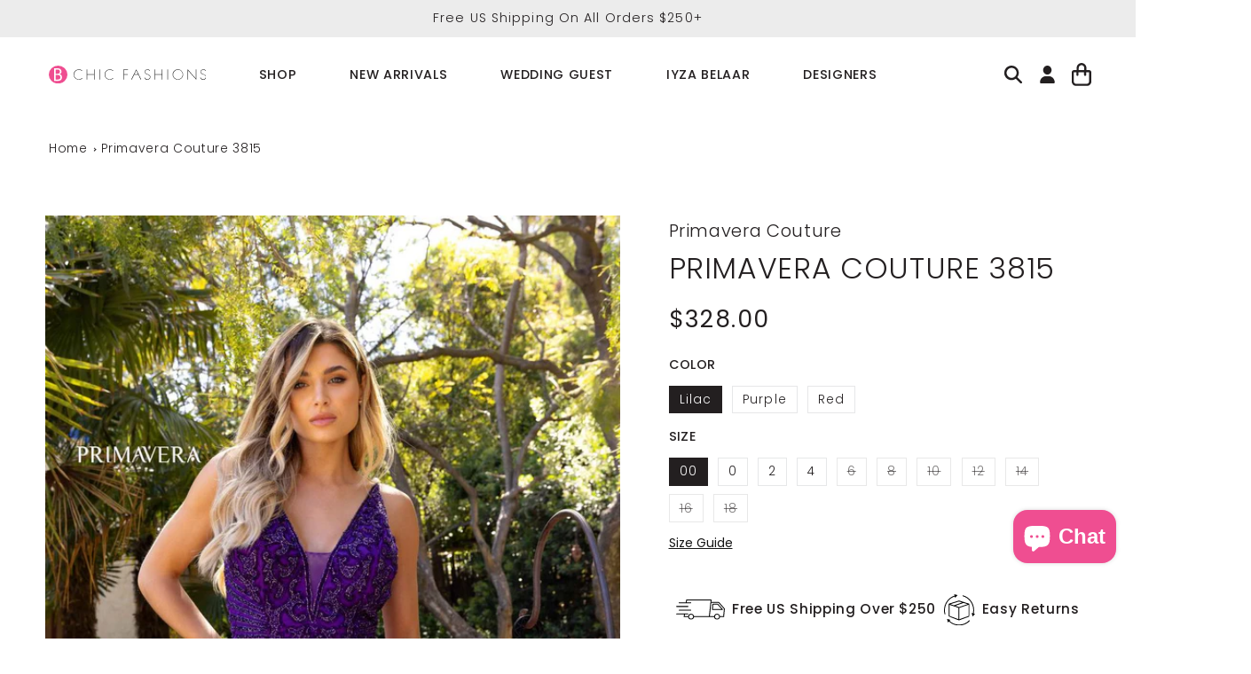

--- FILE ---
content_type: text/javascript; charset=utf-8
request_url: https://bchicfashions.com/products/primavera-couture-3815.js
body_size: 1125
content:
{"id":7854940061947,"title":"Primavera Couture 3815","handle":"primavera-couture-3815","description":"\u003cp\u003e\u003cspan style=\"font-family: 'times new roman', times; font-size: large;\"\u003e\u003cspan\u003ePrimavera Couture 3815 \u003cspan\u003eThis figure-flattering design has been entirely adorned with hand-sewn exquisite bead work, which ensures that it will shine flawlessly. The back of the dress is cut dramatically open and has a plunging neckline with a mesh inlay and thin straps which support the fitted bodice. The skirt is form-fitting and has a hem that falls at the middle of the thigh so it highlights your legs. \u003c\/span\u003e\u003c\/span\u003e\u003c\/span\u003e\u003c\/p\u003e ","published_at":"2022-11-10T21:43:25-08:00","created_at":"2022-09-15T02:43:59-07:00","vendor":"Primavera Couture","type":"Short Dress","tags":["embellished","Engagement Dresses","Guest Dresses","homecoming 2023","in stock","Mini Dresses","Purple Dresses","Red Dresses","Short Dresses","Wedding Guest Dresses","Wedding Party Dresses"],"price":32800,"price_min":32800,"price_max":32800,"available":true,"price_varies":false,"compare_at_price":null,"compare_at_price_min":0,"compare_at_price_max":0,"compare_at_price_varies":false,"variants":[{"id":44079864381691,"title":"Lilac \/ 00","option1":"Lilac","option2":"00","option3":null,"sku":"3815-lilac-00","requires_shipping":true,"taxable":true,"featured_image":null,"available":true,"name":"Primavera Couture 3815 - Lilac \/ 00","public_title":"Lilac \/ 00","options":["Lilac","00"],"price":32800,"weight":0,"compare_at_price":null,"inventory_management":"shopify","barcode":"79535867","requires_selling_plan":false,"selling_plan_allocations":[]},{"id":44079864414459,"title":"Lilac \/ 0","option1":"Lilac","option2":"0","option3":null,"sku":"3815-lilac-0","requires_shipping":true,"taxable":true,"featured_image":null,"available":true,"name":"Primavera Couture 3815 - Lilac \/ 0","public_title":"Lilac \/ 0","options":["Lilac","0"],"price":32800,"weight":0,"compare_at_price":null,"inventory_management":"shopify","barcode":"64414459","requires_selling_plan":false,"selling_plan_allocations":[]},{"id":44079864447227,"title":"Lilac \/ 2","option1":"Lilac","option2":"2","option3":null,"sku":"3815-lilac-2","requires_shipping":true,"taxable":true,"featured_image":null,"available":true,"name":"Primavera Couture 3815 - Lilac \/ 2","public_title":"Lilac \/ 2","options":["Lilac","2"],"price":32800,"weight":0,"compare_at_price":null,"inventory_management":"shopify","barcode":"64447227","requires_selling_plan":false,"selling_plan_allocations":[]},{"id":44079864479995,"title":"Lilac \/ 4","option1":"Lilac","option2":"4","option3":null,"sku":"3815-lilac-4","requires_shipping":true,"taxable":true,"featured_image":null,"available":true,"name":"Primavera Couture 3815 - Lilac \/ 4","public_title":"Lilac \/ 4","options":["Lilac","4"],"price":32800,"weight":0,"compare_at_price":null,"inventory_management":"shopify","barcode":"64479995","requires_selling_plan":false,"selling_plan_allocations":[]},{"id":44079864512763,"title":"Lilac \/ 6","option1":"Lilac","option2":"6","option3":null,"sku":"3815-lilac-6","requires_shipping":true,"taxable":true,"featured_image":null,"available":false,"name":"Primavera Couture 3815 - Lilac \/ 6","public_title":"Lilac \/ 6","options":["Lilac","6"],"price":32800,"weight":0,"compare_at_price":null,"inventory_management":"shopify","barcode":"64512763","requires_selling_plan":false,"selling_plan_allocations":[]},{"id":44079864545531,"title":"Lilac \/ 8","option1":"Lilac","option2":"8","option3":null,"sku":"3815-lilac-8","requires_shipping":true,"taxable":true,"featured_image":null,"available":false,"name":"Primavera Couture 3815 - Lilac \/ 8","public_title":"Lilac \/ 8","options":["Lilac","8"],"price":32800,"weight":0,"compare_at_price":null,"inventory_management":"shopify","barcode":"64545531","requires_selling_plan":false,"selling_plan_allocations":[]},{"id":44079864578299,"title":"Lilac \/ 10","option1":"Lilac","option2":"10","option3":null,"sku":"3815-lilac-10","requires_shipping":true,"taxable":true,"featured_image":null,"available":false,"name":"Primavera Couture 3815 - Lilac \/ 10","public_title":"Lilac \/ 10","options":["Lilac","10"],"price":32800,"weight":0,"compare_at_price":null,"inventory_management":"shopify","barcode":"64578299","requires_selling_plan":false,"selling_plan_allocations":[]},{"id":44079864611067,"title":"Lilac \/ 12","option1":"Lilac","option2":"12","option3":null,"sku":"3815-lilac-12","requires_shipping":true,"taxable":true,"featured_image":null,"available":false,"name":"Primavera Couture 3815 - Lilac \/ 12","public_title":"Lilac \/ 12","options":["Lilac","12"],"price":32800,"weight":0,"compare_at_price":null,"inventory_management":"shopify","barcode":"64611067","requires_selling_plan":false,"selling_plan_allocations":[]},{"id":44079864643835,"title":"Lilac \/ 14","option1":"Lilac","option2":"14","option3":null,"sku":"3815-lilac-14","requires_shipping":true,"taxable":true,"featured_image":null,"available":false,"name":"Primavera Couture 3815 - Lilac \/ 14","public_title":"Lilac \/ 14","options":["Lilac","14"],"price":32800,"weight":0,"compare_at_price":null,"inventory_management":"shopify","barcode":"64643835","requires_selling_plan":false,"selling_plan_allocations":[]},{"id":44079864676603,"title":"Lilac \/ 16","option1":"Lilac","option2":"16","option3":null,"sku":"3815-lilac-16","requires_shipping":true,"taxable":true,"featured_image":null,"available":false,"name":"Primavera Couture 3815 - Lilac \/ 16","public_title":"Lilac \/ 16","options":["Lilac","16"],"price":32800,"weight":0,"compare_at_price":null,"inventory_management":"shopify","barcode":"64676603","requires_selling_plan":false,"selling_plan_allocations":[]},{"id":44079864709371,"title":"Lilac \/ 18","option1":"Lilac","option2":"18","option3":null,"sku":"3815-lilac-18","requires_shipping":true,"taxable":true,"featured_image":null,"available":false,"name":"Primavera Couture 3815 - Lilac \/ 18","public_title":"Lilac \/ 18","options":["Lilac","18"],"price":32800,"weight":0,"compare_at_price":null,"inventory_management":"shopify","barcode":"64709371","requires_selling_plan":false,"selling_plan_allocations":[]},{"id":44079864742139,"title":"Purple \/ 00","option1":"Purple","option2":"00","option3":null,"sku":"3815-purple-00","requires_shipping":true,"taxable":true,"featured_image":null,"available":true,"name":"Primavera Couture 3815 - Purple \/ 00","public_title":"Purple \/ 00","options":["Purple","00"],"price":32800,"weight":0,"compare_at_price":null,"inventory_management":"shopify","barcode":"64742139","requires_selling_plan":false,"selling_plan_allocations":[]},{"id":44079864774907,"title":"Purple \/ 0","option1":"Purple","option2":"0","option3":null,"sku":"3815-purple-0","requires_shipping":true,"taxable":true,"featured_image":null,"available":true,"name":"Primavera Couture 3815 - Purple \/ 0","public_title":"Purple \/ 0","options":["Purple","0"],"price":32800,"weight":0,"compare_at_price":null,"inventory_management":"shopify","barcode":"64774907","requires_selling_plan":false,"selling_plan_allocations":[]},{"id":44079864807675,"title":"Purple \/ 2","option1":"Purple","option2":"2","option3":null,"sku":"3815-purple-2","requires_shipping":true,"taxable":true,"featured_image":null,"available":true,"name":"Primavera Couture 3815 - Purple \/ 2","public_title":"Purple \/ 2","options":["Purple","2"],"price":32800,"weight":0,"compare_at_price":null,"inventory_management":"shopify","barcode":"64807675","requires_selling_plan":false,"selling_plan_allocations":[]},{"id":44079864840443,"title":"Purple \/ 4","option1":"Purple","option2":"4","option3":null,"sku":"3815-purple-4","requires_shipping":true,"taxable":true,"featured_image":null,"available":true,"name":"Primavera Couture 3815 - Purple \/ 4","public_title":"Purple \/ 4","options":["Purple","4"],"price":32800,"weight":0,"compare_at_price":null,"inventory_management":"shopify","barcode":"64840443","requires_selling_plan":false,"selling_plan_allocations":[]},{"id":44079864873211,"title":"Purple \/ 6","option1":"Purple","option2":"6","option3":null,"sku":"3815-purple-6","requires_shipping":true,"taxable":true,"featured_image":null,"available":false,"name":"Primavera Couture 3815 - Purple \/ 6","public_title":"Purple \/ 6","options":["Purple","6"],"price":32800,"weight":0,"compare_at_price":null,"inventory_management":"shopify","barcode":"64873211","requires_selling_plan":false,"selling_plan_allocations":[]},{"id":44079864905979,"title":"Purple \/ 8","option1":"Purple","option2":"8","option3":null,"sku":"3815-purple-8","requires_shipping":true,"taxable":true,"featured_image":null,"available":false,"name":"Primavera Couture 3815 - Purple \/ 8","public_title":"Purple \/ 8","options":["Purple","8"],"price":32800,"weight":0,"compare_at_price":null,"inventory_management":"shopify","barcode":"64905979","requires_selling_plan":false,"selling_plan_allocations":[]},{"id":44079864938747,"title":"Purple \/ 10","option1":"Purple","option2":"10","option3":null,"sku":"3815-purple-10","requires_shipping":true,"taxable":true,"featured_image":null,"available":false,"name":"Primavera Couture 3815 - Purple \/ 10","public_title":"Purple \/ 10","options":["Purple","10"],"price":32800,"weight":0,"compare_at_price":null,"inventory_management":"shopify","barcode":"64938747","requires_selling_plan":false,"selling_plan_allocations":[]},{"id":44079864971515,"title":"Purple \/ 12","option1":"Purple","option2":"12","option3":null,"sku":"3815-purple-12","requires_shipping":true,"taxable":true,"featured_image":null,"available":false,"name":"Primavera Couture 3815 - Purple \/ 12","public_title":"Purple \/ 12","options":["Purple","12"],"price":32800,"weight":0,"compare_at_price":null,"inventory_management":"shopify","barcode":"64971515","requires_selling_plan":false,"selling_plan_allocations":[]},{"id":44079865004283,"title":"Purple \/ 14","option1":"Purple","option2":"14","option3":null,"sku":"3815-purple-14","requires_shipping":true,"taxable":true,"featured_image":null,"available":false,"name":"Primavera Couture 3815 - Purple \/ 14","public_title":"Purple \/ 14","options":["Purple","14"],"price":32800,"weight":0,"compare_at_price":null,"inventory_management":"shopify","barcode":"65004283","requires_selling_plan":false,"selling_plan_allocations":[]},{"id":44079865037051,"title":"Purple \/ 16","option1":"Purple","option2":"16","option3":null,"sku":"3815-purple-16","requires_shipping":true,"taxable":true,"featured_image":null,"available":false,"name":"Primavera Couture 3815 - Purple \/ 16","public_title":"Purple \/ 16","options":["Purple","16"],"price":32800,"weight":0,"compare_at_price":null,"inventory_management":"shopify","barcode":"65037051","requires_selling_plan":false,"selling_plan_allocations":[]},{"id":44079865069819,"title":"Purple \/ 18","option1":"Purple","option2":"18","option3":null,"sku":"3815-purple-18","requires_shipping":true,"taxable":true,"featured_image":null,"available":false,"name":"Primavera Couture 3815 - Purple \/ 18","public_title":"Purple \/ 18","options":["Purple","18"],"price":32800,"weight":0,"compare_at_price":null,"inventory_management":"shopify","barcode":"65069819","requires_selling_plan":false,"selling_plan_allocations":[]},{"id":44079865102587,"title":"Red \/ 00","option1":"Red","option2":"00","option3":null,"sku":"3815-red-00","requires_shipping":true,"taxable":true,"featured_image":null,"available":false,"name":"Primavera Couture 3815 - Red \/ 00","public_title":"Red \/ 00","options":["Red","00"],"price":32800,"weight":0,"compare_at_price":null,"inventory_management":"shopify","barcode":"65102587","requires_selling_plan":false,"selling_plan_allocations":[]},{"id":44079865135355,"title":"Red \/ 0","option1":"Red","option2":"0","option3":null,"sku":"3815-red-0","requires_shipping":true,"taxable":true,"featured_image":null,"available":true,"name":"Primavera Couture 3815 - Red \/ 0","public_title":"Red \/ 0","options":["Red","0"],"price":32800,"weight":0,"compare_at_price":null,"inventory_management":"shopify","barcode":"65135355","requires_selling_plan":false,"selling_plan_allocations":[]},{"id":44079865168123,"title":"Red \/ 2","option1":"Red","option2":"2","option3":null,"sku":"3815-red-2","requires_shipping":true,"taxable":true,"featured_image":null,"available":false,"name":"Primavera Couture 3815 - Red \/ 2","public_title":"Red \/ 2","options":["Red","2"],"price":32800,"weight":0,"compare_at_price":null,"inventory_management":"shopify","barcode":"65168123","requires_selling_plan":false,"selling_plan_allocations":[]},{"id":44079865200891,"title":"Red \/ 4","option1":"Red","option2":"4","option3":null,"sku":"3815-red-4","requires_shipping":true,"taxable":true,"featured_image":null,"available":false,"name":"Primavera Couture 3815 - Red \/ 4","public_title":"Red \/ 4","options":["Red","4"],"price":32800,"weight":0,"compare_at_price":null,"inventory_management":"shopify","barcode":"65200891","requires_selling_plan":false,"selling_plan_allocations":[]},{"id":44079865233659,"title":"Red \/ 6","option1":"Red","option2":"6","option3":null,"sku":"3815-red-6","requires_shipping":true,"taxable":true,"featured_image":null,"available":false,"name":"Primavera Couture 3815 - Red \/ 6","public_title":"Red \/ 6","options":["Red","6"],"price":32800,"weight":0,"compare_at_price":null,"inventory_management":"shopify","barcode":"65233659","requires_selling_plan":false,"selling_plan_allocations":[]},{"id":44079865266427,"title":"Red \/ 8","option1":"Red","option2":"8","option3":null,"sku":"3815-red-8","requires_shipping":true,"taxable":true,"featured_image":null,"available":false,"name":"Primavera Couture 3815 - Red \/ 8","public_title":"Red \/ 8","options":["Red","8"],"price":32800,"weight":0,"compare_at_price":null,"inventory_management":"shopify","barcode":"65266427","requires_selling_plan":false,"selling_plan_allocations":[]},{"id":44079865299195,"title":"Red \/ 10","option1":"Red","option2":"10","option3":null,"sku":"3815-red-10","requires_shipping":true,"taxable":true,"featured_image":null,"available":false,"name":"Primavera Couture 3815 - Red \/ 10","public_title":"Red \/ 10","options":["Red","10"],"price":32800,"weight":0,"compare_at_price":null,"inventory_management":"shopify","barcode":"65299195","requires_selling_plan":false,"selling_plan_allocations":[]},{"id":44079865331963,"title":"Red \/ 12","option1":"Red","option2":"12","option3":null,"sku":"3815-red-12","requires_shipping":true,"taxable":true,"featured_image":null,"available":false,"name":"Primavera Couture 3815 - Red \/ 12","public_title":"Red \/ 12","options":["Red","12"],"price":32800,"weight":0,"compare_at_price":null,"inventory_management":"shopify","barcode":"65331963","requires_selling_plan":false,"selling_plan_allocations":[]},{"id":44079865364731,"title":"Red \/ 14","option1":"Red","option2":"14","option3":null,"sku":"3815-red-14","requires_shipping":true,"taxable":true,"featured_image":null,"available":false,"name":"Primavera Couture 3815 - Red \/ 14","public_title":"Red \/ 14","options":["Red","14"],"price":32800,"weight":0,"compare_at_price":null,"inventory_management":"shopify","barcode":"65364731","requires_selling_plan":false,"selling_plan_allocations":[]},{"id":44079865397499,"title":"Red \/ 16","option1":"Red","option2":"16","option3":null,"sku":"3815-red-16","requires_shipping":true,"taxable":true,"featured_image":null,"available":false,"name":"Primavera Couture 3815 - Red \/ 16","public_title":"Red \/ 16","options":["Red","16"],"price":32800,"weight":0,"compare_at_price":null,"inventory_management":"shopify","barcode":"65397499","requires_selling_plan":false,"selling_plan_allocations":[]},{"id":44079865430267,"title":"Red \/ 18","option1":"Red","option2":"18","option3":null,"sku":"3815-red-18","requires_shipping":true,"taxable":true,"featured_image":null,"available":false,"name":"Primavera Couture 3815 - Red \/ 18","public_title":"Red \/ 18","options":["Red","18"],"price":32800,"weight":0,"compare_at_price":null,"inventory_management":"shopify","barcode":"65430267","requires_selling_plan":false,"selling_plan_allocations":[]}],"images":["\/\/cdn.shopify.com\/s\/files\/1\/0609\/4730\/0603\/products\/3815_PURPLE_1198__97262.jpg?v=1663248047","\/\/cdn.shopify.com\/s\/files\/1\/0609\/4730\/0603\/products\/3815_PURPLE_1219__98031.jpg?v=1663248049","\/\/cdn.shopify.com\/s\/files\/1\/0609\/4730\/0603\/products\/3815_RED_0278__70092.jpg?v=1663248050","\/\/cdn.shopify.com\/s\/files\/1\/0609\/4730\/0603\/products\/3815_LILAC_6263__45214.jpg?v=1663248052","\/\/cdn.shopify.com\/s\/files\/1\/0609\/4730\/0603\/products\/3815_RED_0247__63877.jpg?v=1663248053","\/\/cdn.shopify.com\/s\/files\/1\/0609\/4730\/0603\/products\/3815_LILAC_6245__67289.jpg?v=1663248055","\/\/cdn.shopify.com\/s\/files\/1\/0609\/4730\/0603\/products\/3815_PURPLE_1196__39346.jpg?v=1663248056"],"featured_image":"\/\/cdn.shopify.com\/s\/files\/1\/0609\/4730\/0603\/products\/3815_PURPLE_1198__97262.jpg?v=1663248047","options":[{"name":"Color","position":1,"values":["Lilac","Purple","Red"]},{"name":"Size","position":2,"values":["00","0","2","4","6","8","10","12","14","16","18"]}],"url":"\/products\/primavera-couture-3815","media":[{"alt":null,"id":30828387270907,"position":1,"preview_image":{"aspect_ratio":0.75,"height":1200,"width":900,"src":"https:\/\/cdn.shopify.com\/s\/files\/1\/0609\/4730\/0603\/products\/3815_PURPLE_1198__97262.jpg?v=1663248047"},"aspect_ratio":0.75,"height":1200,"media_type":"image","src":"https:\/\/cdn.shopify.com\/s\/files\/1\/0609\/4730\/0603\/products\/3815_PURPLE_1198__97262.jpg?v=1663248047","width":900},{"alt":null,"id":30828387565819,"position":2,"preview_image":{"aspect_ratio":0.75,"height":1200,"width":900,"src":"https:\/\/cdn.shopify.com\/s\/files\/1\/0609\/4730\/0603\/products\/3815_PURPLE_1219__98031.jpg?v=1663248049"},"aspect_ratio":0.75,"height":1200,"media_type":"image","src":"https:\/\/cdn.shopify.com\/s\/files\/1\/0609\/4730\/0603\/products\/3815_PURPLE_1219__98031.jpg?v=1663248049","width":900},{"alt":null,"id":30828387959035,"position":3,"preview_image":{"aspect_ratio":0.667,"height":1200,"width":800,"src":"https:\/\/cdn.shopify.com\/s\/files\/1\/0609\/4730\/0603\/products\/3815_RED_0278__70092.jpg?v=1663248050"},"aspect_ratio":0.667,"height":1200,"media_type":"image","src":"https:\/\/cdn.shopify.com\/s\/files\/1\/0609\/4730\/0603\/products\/3815_RED_0278__70092.jpg?v=1663248050","width":800},{"alt":null,"id":30828388286715,"position":4,"preview_image":{"aspect_ratio":0.75,"height":1200,"width":900,"src":"https:\/\/cdn.shopify.com\/s\/files\/1\/0609\/4730\/0603\/products\/3815_LILAC_6263__45214.jpg?v=1663248052"},"aspect_ratio":0.75,"height":1200,"media_type":"image","src":"https:\/\/cdn.shopify.com\/s\/files\/1\/0609\/4730\/0603\/products\/3815_LILAC_6263__45214.jpg?v=1663248052","width":900},{"alt":null,"id":30828388385019,"position":5,"preview_image":{"aspect_ratio":0.75,"height":1200,"width":900,"src":"https:\/\/cdn.shopify.com\/s\/files\/1\/0609\/4730\/0603\/products\/3815_RED_0247__63877.jpg?v=1663248053"},"aspect_ratio":0.75,"height":1200,"media_type":"image","src":"https:\/\/cdn.shopify.com\/s\/files\/1\/0609\/4730\/0603\/products\/3815_RED_0247__63877.jpg?v=1663248053","width":900},{"alt":null,"id":30828388909307,"position":6,"preview_image":{"aspect_ratio":0.75,"height":1200,"width":900,"src":"https:\/\/cdn.shopify.com\/s\/files\/1\/0609\/4730\/0603\/products\/3815_LILAC_6245__67289.jpg?v=1663248055"},"aspect_ratio":0.75,"height":1200,"media_type":"image","src":"https:\/\/cdn.shopify.com\/s\/files\/1\/0609\/4730\/0603\/products\/3815_LILAC_6245__67289.jpg?v=1663248055","width":900},{"alt":null,"id":30828389302523,"position":7,"preview_image":{"aspect_ratio":0.75,"height":1200,"width":900,"src":"https:\/\/cdn.shopify.com\/s\/files\/1\/0609\/4730\/0603\/products\/3815_PURPLE_1196__39346.jpg?v=1663248056"},"aspect_ratio":0.75,"height":1200,"media_type":"image","src":"https:\/\/cdn.shopify.com\/s\/files\/1\/0609\/4730\/0603\/products\/3815_PURPLE_1196__39346.jpg?v=1663248056","width":900}],"requires_selling_plan":false,"selling_plan_groups":[]}

--- FILE ---
content_type: image/svg+xml
request_url: https://bchicfashions.com/cdn/shop/files/icon-returns.svg
body_size: -170
content:
<svg viewBox="0 0 8.12 8.03" height="80.31" width="81.17" xmlns="http://www.w3.org/2000/svg" id="Layer_2"><g id="Layer_1-2"><path d="M1.31,2.42c-.05.02-.09.07-.09.13,0,.02,0,.04.01.05v3.04q0,.09,2.61,1.04s.03,0,.04,0c.01,0,.02,0,.03,0,.02,0,.05,0,.07,0l2.57-.92q.08-.03.09-3.21h0c0-.06-.03-.1-.08-.12l-2.51-.77c-.09-.03-.18-.03-.27,0l-2.47.76s0,0,0,0ZM6.4,5.57l-2.37.84v-2.91l2.38-.8c0,1.07,0,2.52,0,2.86ZM3.91,3.3l-.96-.32,2.17-.74,1.02.32-2.23.75ZM3.85,1.89s.09-.01.13,0l.75.23-2.16.74-.91-.3,2.18-.67ZM1.47,2.73l2.32.78v2.9c-.86-.32-2.03-.74-2.32-.85v-2.83Z"></path><path d="M2.82.58l.09.33.66-.67-.9-.24.1.35C1.13.86,0,2.38,0,4.1c0,.33.04.67.13.99.01.05.06.09.11.09,0,0,.02,0,.03,0,.06-.02.1-.08.08-.14-.08-.3-.12-.61-.12-.93C.23,2.48,1.29,1.06,2.82.58Z"></path><path d="M6.53,6.73c-.7.69-1.62,1.06-2.6,1.06s-1.81-.35-2.49-.98l.24-.24-.9-.24.25.9.26-.26c.73.67,1.66,1.05,2.66,1.05s2.02-.4,2.76-1.13c.05-.05.05-.12,0-.17s-.12-.05-.17,0Z"></path><path d="M7.77,4.95c.06-.28.1-.57.1-.86,0-1.77-1.19-3.33-2.89-3.79-.07-.02-.13.02-.14.08-.02.06.02.13.08.14,1.6.44,2.72,1.91,2.72,3.57,0,.27-.04.54-.09.8l-.33-.09.25.9.66-.67-.35-.09Z"></path></g></svg>